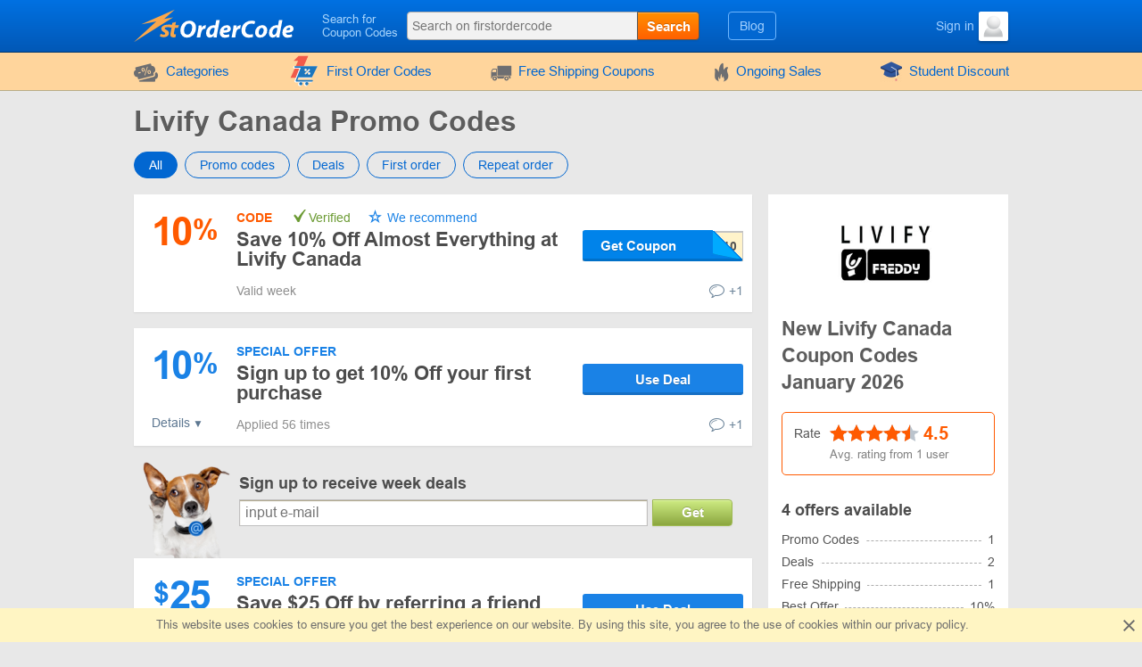

--- FILE ---
content_type: text/html; charset=UTF-8
request_url: https://www.firstordercode.com/shop/livify.ca
body_size: 12004
content:
<!DOCTYPE html>
<html lang="en">
<head>
    <meta charset="utf-8">
    <meta http-equiv="X-UA-Compatible" content="IE=edge">
    <meta name="viewport" content="width=device-width, initial-scale=1.0, maximum-scale=5.0">

    
    <meta name="GA4" content="G-7ESPL6XTY3">
    <meta name="impact-site-verification" content="1505674841">

    
    <title>Livify Canada Coupon Code - January 2026 Deals</title>
    <meta name="description" content="Discover the latest Livify Canada promo codes and enjoy up to 10% off. Daily updated coupons & deals. Get savings on Livify Canada with FirstOrderCode.">


    <meta property="og:title" content="Livify Canada Coupon Code - January 2026 Deals">    <meta property="og:site_name" content="FirstOrderCode">    <meta property="og:image" content="https://www.firstordercode.com/storage/shop/livify-ca/livify-list.jpeg">    <meta property="og:url" content="https://www.firstordercode.com/shop/livify.ca">    <meta property="og:description" content="Discover the latest Livify Canada promo codes and enjoy up to 10% off. Daily updated coupons & deals. Get savings on Livify Canada with FirstOrderCode.">    <meta property="og:type" content="website">
    <meta name="csrf-token" content="osfBnhhQVEJzSU3QE5GlF9vPAa0ssuVngfrzBl2s">
    
    <link rel="shortcut icon" href="/favicon/ca.ico">
    <link rel="canonical" href="https://www.firstordercode.com/shop/livify.ca">

    
            <link href="/front/fonts.85fd2e20accb5f9c0556.bundle.css" rel="stylesheet" type="text/css">
    
        <link href="/front/shops.d0f60fb9e6d146afc97f.bundle.css" rel="stylesheet" type="text/css">
    <link href="/front/ca.eae545de4e2a20112583.bundle.css" rel="stylesheet" type="text/css">

                        
    
            <script>
        (function(h,o,t,j,a,r){
            h.hj=h.hj||function()

            {(h.hj.q=h.hj.q||[]).push(arguments)}
            ;
            h._hjSettings=

                {hjid:6409051,hjsv:6}
            ;
            a=o.getElementsByTagName('head')[0];
            r=o.createElement('script');r.async=1;
            r.src=t+h._hjSettings.hjid+j+h._hjSettings.hjsv;
            a.appendChild(r);
        })(window,document,'https://static.hotjar.com/c/hotjar-','.js?sv=');
    </script>
    
                
            <script type="application/ld+json">
            {"@context":"https:\/\/schema.org","@type":"BreadcrumbList","itemListElement":[{"@type":"ListItem","position":1,"item":{"@id":"https:\/\/www.firstordercode.com\/category\/fashion","name":"Fashion"}},{"@type":"ListItem","position":2,"item":{"@id":"https:\/\/www.firstordercode.com\/category\/apparel","name":"Apparel"}},{"@type":"ListItem","position":3,"item":{"@id":"https:\/\/www.firstordercode.com\/shop\/livify.ca","name":"Livify Canada"}}]}
        </script>
            <script type="application/ld+json">
            {"@context":"https:\/\/schema.org","@type":"Organization","name":"Livify Canada","url":"https:\/\/www.firstordercode.com\/shop\/livify.ca","logo":{"@type":"ImageObject","url":"https:\/\/www.firstordercode.com\/storage\/shop\/livify-ca\/livify.jpeg","caption":"livify.ca"},"aggregateRating":{"@type":"AggregateRating","ratingValue":4.5,"ratingCount":1,"bestRating":5,"worstRating":1}}
        </script>
    </head>
<body class="index lang_ca">
                
        <div class="wrapper">
        <div class="header">
    <div class="container">
        <div class="header-content">
            <a href="#" class="js-nav burger-icon-wrap" data-navigation="toggle" data-related="content" aria-label="Navigation for firstordercode">
                <div class="burger-icon"></div>
            </a>

            <div class="logo">
                                    <a href="https://www.firstordercode.com" aria-label="firstordercode">
                        <i class="icon-logo logo_ca"></i>
                    </a>
                            </div>

            <div class="search-icon open-search" data-navigation="toggle" data-related="search-block"></div>

            <div class="searchbar" data-navigation="search-block" data-state="toggle">
                <a href="#" class="close-search" data-navigation="toggle" data-related="search-block"></a>
                <span class="searchbar-label">Search for Coupon Codes</span>

                <div class="search" data-navigation="search" data-endpoint="https://www.firstordercode.com/search">
                    <input id="navigation-search" class="search-input" data-search="input" placeholder="Search on firstordercode" data-endpoint="https://www.firstordercode.com/api/search/results">
                    <div class="search-button" data-search="submit">Search</div>
                </div>
            </div>

            <div class="userbar">
                <div class="blog-links">
                    <a href="https://www.firstordercode.com/blog">Blog</a>
                </div>

                
                                                            <div class="user">
                            <a href="https://www.firstordercode.com/login" class="user-name">
                                <span class="user-text">Sign in</span>
                                <img width="33" height="33" class="user-avatar" src="https://www.firstordercode.com/storage/user/default.png" loading="lazy" alt="Avatar">
                            </a>
                        </div>
                                                </div>
        </div>
    </div>
</div>
        <div class="nav">
    <div class="container">
        <ul class="nav-list" data-navigation="content" data-state="toggle">
            <li class="nav-item dropdown" data-content="dropdown">
                <a href="#" class="dropdown-item" data-dropdown="toggle">
                    <i class="no-decoration ifont-pocket"></i>
                    Categories
                    <span class="mobile-dropdown-arrow"></span>
                </a>

                <div class="nav-dropdown categorydiscount" data-dropdown="content">
                    <ul class="nav-dropdown-list">
            <li><a href="https://www.firstordercode.com/category/kids">Kids</a></li>
            <li><a href="https://www.firstordercode.com/category/fashion">Fashion</a></li>
            <li><a href="https://www.firstordercode.com/category/tech">Tech</a></li>
            <li><a href="https://www.firstordercode.com/category/services">Services</a></li>
            <li><a href="https://www.firstordercode.com/category/beauty-fragrances">Beauty</a></li>
            <li><a href="https://www.firstordercode.com/category/books-music">Entertainment</a></li>
            <li><a href="https://www.firstordercode.com/category/health">Health</a></li>
            <li><a href="https://www.firstordercode.com/category/food">Food and Drinks</a></li>
            <li><a href="https://www.firstordercode.com/category/travel">Travel</a></li>
            <li><a href="https://www.firstordercode.com/category/sport">Sports</a></li>
            <li><a href="https://www.firstordercode.com/category/house-and-garden">House and Garden</a></li>
            <li><a href="https://www.firstordercode.com/category/auto-parts">Auto Parts</a></li>
    
    </ul>

                                            <div class="nav-dropdown-content">
                            <p class="noindent">recommend</p>
    <a href="https://www.firstordercode.com/events/student-discounts" target="_blank">
        <img src="https://www.firstordercode.com/storage/banner/image_1.png" loading="lazy" alt="student discounts canada">
    </a>
                        </div>
                                    </div>
            </li>

                            <li class="nav-item">
                    <a href="https://www.firstordercode.com/first-order">
                        <i>
    <svg version="1.1" id="Glyph" xmlns="http://www.w3.org/2000/svg" xmlns:xlink="http://www.w3.org/1999/xlink" x="0px" y="0px"
         viewBox="0 0 64 64" style="enable-background:new 0 0 64 64;" height="35px" xml:space="preserve">
    <style type="text/css">
        .st0{fill:#F15B4A;}
        .st1{fill:#FFFFFF;}
        .st2{fill:#1C76BC;}
    </style>
        <g>
            <g>
                <path class="st0" d="M41.1,1.5L21.2,46.1H4.9l15.5-34.9h-9.1l9.8-9.6L41.1,1.5L41.1,1.5z"/>
            </g>
            <g>
                <g>
                    <path class="st1" d="M47.3,51.5H17.4l2-5.4h27.8l11.5-23H28h-1.6h-1.6H12.6c-0.9,0-1.6,0.7-1.6,1.6c0,0.9,0.7,1.6,1.6,1.6h11.5
                    L13.8,52.8c-0.1,0.5,0,1,0.4,1.4c0.3,0.4,0.8,0.6,1.3,0.6h31.9c0.9,0,1.6-0.7,1.6-1.6C49,52.2,48.3,51.5,47.3,51.5z M42.9,39.9
                    c-1,1-2.5,1-3.5,0c-1-1-1-2.5,0-3.5c1-1,2.5-1,3.5,0C43.9,37.4,43.9,38.9,42.9,39.9z M42.5,29.7c0.6,0.6,0.6,1.7,0,2.3L35,39.5
                    c-0.3,0.3-0.7,0.5-1.2,0.5c-0.4,0-0.9-0.2-1.2-0.5c-0.6-0.6-0.6-1.7,0-2.3l7.6-7.6C40.9,29,41.9,29,42.5,29.7z M32.3,29.3
                    c1-1,2.5-1,3.5,0c0.9,1,1,2.5,0,3.5c-1,0.9-2.5,1-3.5,0C31.3,31.8,31.3,30.3,32.3,29.3z"/>
                    <path class="st1" d="M47.3,55.6H15.4c-0.7,0-1.4-0.3-1.9-0.9c-0.4-0.6-0.6-1.3-0.5-2l0-0.2l9.9-25.5H12.6c-1.3,0-2.4-1.1-2.4-2.4
                    s1.1-2.4,2.4-2.4H60L47.7,46.8H20l-1.5,3.9h28.8c1.4,0,2.4,1.1,2.4,2.4C49.8,54.5,48.7,55.6,47.3,55.6z M14.5,53
                    c0,0.2,0.1,0.5,0.2,0.7c0.1,0.2,0.4,0.3,0.6,0.3h31.9c0.5,0,0.9-0.4,0.9-0.9c0-0.5-0.4-0.9-0.9-0.9H16.3l2.6-7h27.9l10.7-21.5
                    H12.6c-0.5,0-0.9,0.4-0.9,0.9s0.4,0.9,0.9,0.9h12.6L14.5,53z M41.1,41.4C41.1,41.4,41.1,41.4,41.1,41.4c-0.9,0-1.7-0.4-2.3-1
                    c-0.6-0.6-1-1.5-1-2.3c0-0.1,0-0.3,0-0.4l-2.4,2.4c-0.4,0.4-1.1,0.7-1.7,0.7c-0.7,0-1.3-0.3-1.7-0.7c-0.5-0.5-0.7-1.1-0.7-1.7
                    c0-0.7,0.2-1.3,0.7-1.7l2.5-2.5c-1,0.2-2.1-0.1-2.8-0.9c-1.2-1.2-1.2-3.3,0-4.6l0,0c0.6-0.6,1.5-1,2.3-1c0.9,0,1.7,0.4,2.3,1
                    c0.7,0.8,1,1.8,0.9,2.8l2.4-2.4c1-1,2.5-1,3.5,0v0c0.9,0.9,0.9,2.5,0,3.4l-2.4,2.4c0.2,0,0.3,0,0.5,0c0.9,0,1.7,0.4,2.3,1
                    c1.3,1.3,1.3,3.3,0,4.6C42.8,41.1,42,41.4,41.1,41.4z M41.2,36.5c-0.5,0-0.9,0.2-1.2,0.5c-0.3,0.3-0.5,0.7-0.5,1.2
                    c0,0.5,0.2,0.9,0.5,1.2c0.3,0.3,0.7,0.5,1.2,0.5c0.5,0,0.9-0.2,1.2-0.5c0.7-0.7,0.7-1.7,0-2.4C42,36.6,41.6,36.5,41.2,36.5
                    C41.2,36.5,41.2,36.5,41.2,36.5z M41.4,30c-0.2,0-0.4,0.1-0.6,0.3l-7.6,7.6c-0.2,0.2-0.2,0.4-0.2,0.6c0,0.2,0.1,0.4,0.2,0.6
                    c0.3,0.3,0.9,0.3,1.2,0l7.6-7.6c0.3-0.3,0.3-0.9,0-1.2C41.8,30,41.6,30,41.4,30z M32.8,29.8c-0.6,0.7-0.6,1.7,0,2.4
                    c0.6,0.7,1.7,0.6,2.4,0c0.6-0.6,0.6-1.7,0-2.4c-0.3-0.3-0.7-0.5-1.1-0.5C33.6,29.3,33.2,29.5,32.8,29.8z"/>
                </g>
                <g>
                    <ellipse transform="matrix(0.9871 -0.1602 0.1602 0.9871 -9.0086 6.6139)" class="st1" cx="36.5" cy="59.2" rx="3.3" ry="3.3"/>
                    <path class="st1" d="M36.5,63.3c-2,0-3.7-1.4-4-3.4c-0.2-1.1,0.1-2.2,0.7-3c0.6-0.9,1.6-1.5,2.7-1.6l0,0c1.1-0.2,2.2,0.1,3,0.7
                    c0.9,0.6,1.5,1.6,1.6,2.7c0.2,1.1-0.1,2.2-0.7,3c-0.6,0.9-1.6,1.5-2.7,1.6C36.9,63.2,36.7,63.3,36.5,63.3z M36.5,56.7
                    c-0.1,0-0.3,0-0.4,0l0,0c-0.7,0.1-1.2,0.5-1.6,1c-0.4,0.5-0.5,1.2-0.4,1.9c0.2,1.4,1.5,2.3,2.9,2.1c0.7-0.1,1.2-0.5,1.6-1
                    c0.4-0.5,0.5-1.2,0.4-1.9c-0.1-0.7-0.5-1.2-1-1.6C37.5,56.8,37,56.7,36.5,56.7z"/>
                </g>
                <g>

                    <ellipse transform="matrix(0.3827 -0.9239 0.9239 0.3827 -39.6774 58.9926)" class="st1" cx="24.3" cy="59.2" rx="3.3" ry="3.3"/>
                    <path class="st1" d="M24.3,63.3c-0.5,0-1.1-0.1-1.6-0.3c-2.1-0.9-3.1-3.2-2.2-5.3c0.4-1,1.2-1.8,2.2-2.2c1-0.4,2.1-0.4,3.1,0
                    c1,0.4,1.8,1.2,2.2,2.2c0.4,1,0.4,2.1,0,3.1c-0.4,1-1.2,1.8-2.2,2.2C25.4,63.2,24.8,63.3,24.3,63.3z M24.3,56.7
                    c-0.3,0-0.7,0.1-1,0.2c-0.6,0.3-1.1,0.7-1.4,1.4c-0.3,0.6-0.3,1.3,0,1.9c0.3,0.6,0.7,1.1,1.4,1.4c1.3,0.5,2.7-0.1,3.3-1.4
                    c0.3-0.6,0.3-1.3,0-1.9s-0.7-1.1-1.4-1.4C25,56.7,24.6,56.7,24.3,56.7z"/>
                </g>
            </g>
            <g>
                <path class="st2" d="M49,50.6H19l2-5.4h27.8l11.5-23H29.7H28h-1.7H14.3c-0.9,0-1.6,0.7-1.6,1.6c0,0.9,0.7,1.6,1.6,1.6h11.5
                L15.4,51.9c-0.1,0.5,0,1,0.4,1.4c0.3,0.4,0.8,0.6,1.3,0.6H49c0.9,0,1.6-0.7,1.6-1.6S49.9,50.6,49,50.6z M44.5,39c-1,1-2.5,1-3.5,0
                c-1-1-1-2.5,0-3.5c1-1,2.5-1,3.5,0C45.5,36.5,45.5,38,44.5,39z M44.2,28.7c0.6,0.6,0.6,1.7,0,2.3l-7.6,7.6
                c-0.3,0.3-0.7,0.5-1.2,0.5s-0.9-0.2-1.2-0.5c-0.6-0.6-0.6-1.7,0-2.3l7.6-7.6C42.5,28.1,43.5,28.1,44.2,28.7z M33.9,28.3
                c1-1,2.5-1,3.5,0c0.9,1,1,2.5,0,3.5c-1,0.9-2.5,1-3.5,0C33,30.9,33,29.3,33.9,28.3z"/>
                <ellipse class="st2" cx="38.2" cy="58.2" rx="3.3" ry="3.3"/>
                <ellipse class="st2" cx="25.9" cy="58.3" rx="3.3" ry="3.3"/>
            </g>
        </g>
    </svg>
</i>
                        First Order Codes
                    </a>
                </li>
            
                            <li class="nav-item">
                    <a href="https://www.firstordercode.com/shipping">
                        <i class="no-decoration ifont-car"></i>

                                                    Free Shipping Coupons
                                            </a>
                </li>
            
            <li class="nav-item">
                <a href="https://www.firstordercode.com/sales">
                    <i class="no-decoration ifont-fire"></i>
                    Ongoing Sales
                </a>
            </li>

            
            

            <li class="nav-item">
        <a href="https://www.firstordercode.com/events/student-discounts">
                            <img width="24" height="24" src="https://www.firstordercode.com/storage/promo/58/favicon.png" loading="lazy"
                     class="no-decoration nav-promo" alt="Student Discount">
                        Student Discount
        </a>
    </li>

            <li class="nav-item hide-desktop">
                <a href="https://www.firstordercode.com/blog">Blog</a>
            </li>
            <li class="nav-item hide-desktop">
                <a href="#" data-popup-toggle="offer-create" data-endpoint="https://www.firstordercode.com/popup/offer-create" data-param-shop_id="6359" rel="nofollow">
                    Add a code
                </a>
            </li>
            <li class="mobile-login hide-desktop">
                
                                    <div class="user-mobile">
                        <a href="https://www.firstordercode.com/login" class="user-mobile-name">
                            <img src="https://www.firstordercode.com/storage/user/default.png" loading="lazy" alt="Avatar">
                            <span class="user-mobile-text">Sign in</span>
                        </a>
                    </div>
                            </li>
        </ul>
    </div>
</div>

        <div class="content">
            <div class="container">
                    <div>
        <input type="hidden" class="subscribe-handler" data-shop="6359">
        <h1 class="shop-page-title">Livify Canada Promo Codes</h1>
    </div>

    <div class="page-content -show-mobile-sidebar" data-shop="offers" data-shop-id="6359">
        <div class="offers-filter -radio">
            <div class="filter-part">
                <input id="sort-allcodes" type="radio" class="radio-tabs" name="offers-filter-second" value="all" checked data-offers="filter"
                    >
                <label for="sort-allcodes" class="tabs-item">
                    All
                </label>
                <input id="sort-promkods" type="radio" class="radio-tabs" name="offers-filter-second" value="codes" data-offers="filter"
                    >
                <label for="sort-promkods" class="tabs-item">
                    Promo codes
                </label>

                <input id="sort-deals" type="radio" class="radio-tabs" name="offers-filter-second" value="deals" data-offers="filter"
                    >
                <label for="sort-deals" class="tabs-item">
                    Deals
                </label>

                                    <input id="sort-first-order" type="radio" class="radio-tabs" name="offers-filter-second" value="first_order" data-offers="filter"
                        >
                                <label for="sort-first-order" class="tabs-item">
                    First order
                </label>

                <input id="sort-not-first-order" type="radio" class="radio-tabs" name="offers-filter-second" value="not_first_order" data-offers="filter"
                    >
                <label for="sort-not-first-order" class="tabs-item">
                    Repeat order
                </label>
            </div>
        </div>

        <div class="-content store-article store-codes-list">
            <div>
                <div data-offers="section" data-section="active">
    
                                        <div
    class="offer-list-item "
    data-list="offer" data-id="335852" data-is-share="0"
    data-is-first-order="0"
    data-creation="1767638327">
    
    <div
        class="offer-list-item-left  not-empty-discount">
                    
                                        
            <div class="offer-list-item-discount orange-color">
                                    <span class="">10</span>
                    <span class="-symbol">%</span>
                            </div>
        
        <div class="offer-list-item-line -left">
                    </div>
    </div>

    <div class="offer-list-item-right">
        <div class="offer-list-item-title-section">
            <div class="offer-list-item-status">
                <span class="-status-label orange-color">Code</span>
    
    

                                    
                                            &nbsp;<span class="-status-checked">Verified</span>
                    
                    

                    <span class="-status-exclusive is-editor">
        We recommend
    </span>

                                                </div>

            <div class="offer-list-item-title h3">
                <a             target="_blank"
           rel="nofollow"
           data-element="offer"
           data-value="335852"
           data-shop-alias="livify.ca"
           data-offer="click">
                    Save 10% Off Almost Everything at Livify Canada
                </a>
            </div>

            <div class="offer-list-item-button-content">
                <a             target="_blank"
           rel="nofollow"
           data-element="offer"
           data-value="335852"
           data-shop-alias="livify.ca"
           data-offer="click">
    
    <div class="offer-list-item-button_hidden-code" data-code="SAVE10"></div>
    <div class="offer-list-item-button -show-code" title="Get Coupon">Get Coupon</div>

</a>
            </div>
        </div>

        <div class="offer-list-item-line -right">
            <div class="offer-list-item-used">
                                    <span>Valid  week&nbsp;</span>
                
                            </div>

            <div class="offer-list-item-comment">
                                    <div class="worked"></div>
                
                                    <a href="#" class="offer-list-item-comment-btn" title="Leave Feedback"
                       data-comments-toggle="offer" data-id="335852"
                       data-endpoint="https://www.firstordercode.com/offer/comment/show/335852">
                        <i class="ifont-comment"></i>
                        +1
                    </a>
                            </div>
        </div>
    </div>

    </div>
            
                                                    </div>


<div data-offers="section">
                                        <div
    class="offer-list-item "
    data-list="offer" data-id="41362" data-is-share="1"
    data-is-first-order="0"
    data-creation="1543879876">
    
    <div
        class="offer-list-item-left  not-empty-discount">
                    
                                        
            <div class="offer-list-item-discount blue-color">
                                    <span class="">10</span>
                    <span class="-symbol">%</span>
                            </div>
        
        <div class="offer-list-item-line -left">
                            <a href="#" class="offer-list-item-open-description" data-offer="toggle-conditions">
                    <span class="-text">Details</span>
                </a>
                    </div>
    </div>

    <div class="offer-list-item-right">
        <div class="offer-list-item-title-section">
            <div class="offer-list-item-status">
                <span class="-status-label blue-color">Special offer</span>
    

                                    
                    
                    

                    
                                                </div>

            <div class="offer-list-item-title h3">
                <a             target="_blank"
           rel="nofollow"
           data-element="offer"
           data-value="41362"
           data-shop-alias="livify.ca"
           data-offer="click">
                    Sign up to get 10% Off your first purchase
                </a>
            </div>

            <div class="offer-list-item-button-content">
                <a             target="_blank"
           rel="nofollow"
           data-element="offer"
           data-value="41362"
           data-shop-alias="livify.ca"
           data-offer="click">
    
    <div class="offer-list-item-button -use" title="Use Deal">Use Deal</div>

</a>
            </div>
        </div>

        <div class="offer-list-item-line -right">
            <div class="offer-list-item-used">
                
                                                            <span>Applied 56 times</span>
                                                </div>

            <div class="offer-list-item-comment">
                                    <div class="worked"></div>
                
                                    <a href="#" class="offer-list-item-comment-btn" title="Leave Feedback"
                       data-comments-toggle="offer" data-id="41362"
                       data-endpoint="https://www.firstordercode.com/offer/comment/show/41362">
                        <i class="ifont-comment"></i>
                        +1
                    </a>
                            </div>
        </div>
    </div>

            <div class="offer-list-item-description  is-hidden " data-offer="conditions">
    
    <a             target="_blank"
           rel="nofollow"
           data-element="offer"
           data-value="41362"
           data-shop-alias="livify.ca"
           data-offer="click">
        Requires newsletters subscription.
    </a>
</div>
    </div>
                                                <div
    class="offer-list-item "
    data-list="offer" data-id="172449" data-is-share="1"
    data-is-first-order="0"
    data-creation="1666215137">
    
    <div
        class="offer-list-item-left  not-empty-discount">
                    
                                        
            <div class="offer-list-item-discount blue-color">
                                    <span class="-symbol">$</span>
                    <span class="">25</span>
                            </div>
        
        <div class="offer-list-item-line -left">
                    </div>
    </div>

    <div class="offer-list-item-right">
        <div class="offer-list-item-title-section">
            <div class="offer-list-item-status">
                <span class="-status-label blue-color">Special offer</span>
    

                                    
                    
                    

                    
                                                </div>

            <div class="offer-list-item-title h3">
                <a             target="_blank"
           rel="nofollow"
           data-element="offer"
           data-value="172449"
           data-shop-alias="livify.ca"
           data-offer="click">
                    Save $25 Off by referring a friend
                </a>
            </div>

            <div class="offer-list-item-button-content">
                <a             target="_blank"
           rel="nofollow"
           data-element="offer"
           data-value="172449"
           data-shop-alias="livify.ca"
           data-offer="click">
    
    <div class="offer-list-item-button -use" title="Use Deal">Use Deal</div>

</a>
            </div>
        </div>

        <div class="offer-list-item-line -right">
            <div class="offer-list-item-used">
                
                                                            <span>Applied 59 times</span>
                                                </div>

            <div class="offer-list-item-comment">
                                    <div class="worked"></div>
                
                                    <a href="#" class="offer-list-item-comment-btn" title="Leave Feedback"
                       data-comments-toggle="offer" data-id="172449"
                       data-endpoint="https://www.firstordercode.com/offer/comment/show/172449">
                        <i class="ifont-comment"></i>
                        +1
                    </a>
                            </div>
        </div>
    </div>

    </div>
                                                <div
    class="offer-list-item "
    data-list="offer" data-id="2502" data-is-share="1"
    data-is-first-order="0"
    data-creation="1510786829">
    
    <div
        class="offer-list-item-left  not-empty-discount">
                    <div class="offer-list-item-img">
                                    <img src="#" data-src="/images/offers/car-blue.svg" alt="gift">
                            </div>
        
        <div class="offer-list-item-line -left">
                            <a href="#" class="offer-list-item-open-description" data-offer="toggle-conditions">
                    <span class="-text">Details</span>
                </a>
                    </div>
    </div>

    <div class="offer-list-item-right">
        <div class="offer-list-item-title-section">
            <div class="offer-list-item-status">
                <span class="-status-label blue-color">Special offer</span>
    

                                    
                    
                    

                    
                                                </div>

            <div class="offer-list-item-title h3">
                <a             target="_blank"
           rel="nofollow"
           data-element="offer"
           data-value="2502"
           data-shop-alias="livify.ca"
           data-offer="click">
                    Enjoy FREE shipping on $75 orders 
                </a>
            </div>

            <div class="offer-list-item-button-content">
                <a             target="_blank"
           rel="nofollow"
           data-element="offer"
           data-value="2502"
           data-shop-alias="livify.ca"
           data-offer="click">
    
    <div class="offer-list-item-button -use" title="Use Deal">Use Deal</div>

</a>
            </div>
        </div>

        <div class="offer-list-item-line -right">
            <div class="offer-list-item-used">
                
                                                            <span>Applied 56 times</span>
                                                </div>

            <div class="offer-list-item-comment">
                                    <div class="worked"></div>
                
                                    <a href="#" class="offer-list-item-comment-btn" title="Leave Feedback"
                       data-comments-toggle="offer" data-id="2502"
                       data-endpoint="https://www.firstordercode.com/offer/comment/show/2502">
                        <i class="ifont-comment"></i>
                        +1
                    </a>
                            </div>
        </div>
    </div>

            <div class="offer-list-item-description  is-hidden " data-offer="conditions">
    
    <a             target="_blank"
           rel="nofollow"
           data-element="offer"
           data-value="2502"
           data-shop-alias="livify.ca"
           data-offer="click">
        Valid for standard shipping.
    </a>
</div>
    </div>
                        </div>

                                        <div class="store-subscribe" data-block="subscribe">
    <div class="store-subscribe-img">
        <img src="/images/mail-image-dog.png" loading="lazy" alt="dog" width="118" height="130">
    </div>
    <div class="store-subscribe-content">
        <h4 class="store-subscribe-content-title">
            Sign up to receive week deals        </h4>
        <form action="https://www.firstordercode.com/subscribe" id="new-sub-form" data-subsctiption="form" class="store-subscribe-content-form" rel="noopener" novalidate>
            <input type="text" class="-input" name="email" autocomplete="off"
                placeholder="input e-mail"
                value="">
            <button class="-button">
                Get            </button>
            <span class="validation-error"></span>
        </form>
    </div>
</div>
                        

    <div data-offers="section" data-section="expired">
        <div class="content-title">
            <div class="h2 content-title-text">Expired, but possibly still work</div>
        </div>

        <div>
                                                <div
    class="offer-list-item "
    data-list="offer" data-id="117649" data-is-share="0"
    data-is-first-order="0"
    data-creation="1613076105">
    
    <div
        class="offer-list-item-left  not-empty-discount">
                    
                                        
            <div class="offer-list-item-discount orange-color">
                                    <span class="">15</span>
                    <span class="-symbol">%</span>
                            </div>
        
        <div class="offer-list-item-line -left">
                            <a href="#" class="offer-list-item-open-description" data-offer="toggle-conditions">
                    <span class="-text">Details</span>
                </a>
                    </div>
    </div>

    <div class="offer-list-item-right">
        <div class="offer-list-item-title-section">
            <div class="offer-list-item-status">
                <span class="-status-label orange-color">Code</span>
    
    

                                    
                    
                    

                    
                                                </div>

            <div class="offer-list-item-title h3">
                <a             target="_blank"
           rel="nofollow"
           data-element="offer"
           data-value="117649"
           data-shop-alias="livify.ca"
           data-offer="click">
                    Save 15% on all Livify Canada Orders
                </a>
            </div>

            <div class="offer-list-item-button-content">
                <a             target="_blank"
           rel="nofollow"
           data-element="offer"
           data-value="117649"
           data-shop-alias="livify.ca"
           data-offer="click">
    
    <div class="offer-list-item-button_hidden-code" data-code="BOOTY15"></div>
    <div class="offer-list-item-button -show-code" title="Get Coupon">Get Coupon</div>

</a>
            </div>
        </div>

        <div class="offer-list-item-line -right">
            <div class="offer-list-item-used">
                                    <span>This deal is over&nbsp;</span>
                
                                                            <span>Applied 52 times</span>
                                                </div>

            <div class="offer-list-item-comment">
                                    <div class="worked"></div>
                
                                    <a href="#" class="offer-list-item-comment-btn" title="Leave Feedback"
                       data-comments-toggle="offer" data-id="117649"
                       data-endpoint="https://www.firstordercode.com/offer/comment/show/117649">
                        <i class="ifont-comment"></i>
                        1
                    </a>
                            </div>
        </div>
    </div>

            <div class="offer-list-item-description  is-hidden " data-offer="conditions">
    
    <a             target="_blank"
           rel="nofollow"
           data-element="offer"
           data-value="117649"
           data-shop-alias="livify.ca"
           data-offer="click">
        Available for storewide. 
    </a>
</div>
    </div>
                
                                                                <div
    class="offer-list-item "
    data-list="offer" data-id="320279" data-is-share="0"
    data-is-first-order="0"
    data-creation="1741284951">
    
    <div
        class="offer-list-item-left  not-empty-discount">
                    
                                        
            <div class="offer-list-item-discount orange-color">
                                    <span class="">30</span>
                    <span class="-symbol">%</span>
                            </div>
        
        <div class="offer-list-item-line -left">
                    </div>
    </div>

    <div class="offer-list-item-right">
        <div class="offer-list-item-title-section">
            <div class="offer-list-item-status">
                <span class="-status-label orange-color">Code</span>
    
    

                                    
                    
                    

                    
                                                </div>

            <div class="offer-list-item-title h3">
                <a             target="_blank"
           rel="nofollow"
           data-element="offer"
           data-value="320279"
           data-shop-alias="livify.ca"
           data-offer="click">
                    Save 30% Off Sitewide using this Women&#039;s Day promo code at Livify Canada
                </a>
            </div>

            <div class="offer-list-item-button-content">
                <a             target="_blank"
           rel="nofollow"
           data-element="offer"
           data-value="320279"
           data-shop-alias="livify.ca"
           data-offer="click">
    
    <div class="offer-list-item-button_hidden-code" data-code="GIRLPOWER"></div>
    <div class="offer-list-item-button -show-code" title="Get Coupon">Get Coupon</div>

</a>
            </div>
        </div>

        <div class="offer-list-item-line -right">
            <div class="offer-list-item-used">
                                    <span>This deal is over&nbsp;</span>
                
                            </div>

            <div class="offer-list-item-comment">
                                    <div class="worked"></div>
                
                                    <a href="#" class="offer-list-item-comment-btn" title="Leave Feedback"
                       data-comments-toggle="offer" data-id="320279"
                       data-endpoint="https://www.firstordercode.com/offer/comment/show/320279">
                        <i class="ifont-comment"></i>
                        +1
                    </a>
                            </div>
        </div>
    </div>

    </div>
                
                                                                <div
    class="offer-list-item "
    data-list="offer" data-id="314504" data-is-share="0"
    data-is-first-order="0"
    data-creation="1734629890">
    
    <div
        class="offer-list-item-left  not-empty-discount">
                    
                                        
            <div class="offer-list-item-discount orange-color">
                                    <span class="">25</span>
                    <span class="-symbol">%</span>
                            </div>
        
        <div class="offer-list-item-line -left">
                    </div>
    </div>

    <div class="offer-list-item-right">
        <div class="offer-list-item-title-section">
            <div class="offer-list-item-status">
                <span class="-status-label orange-color">Code</span>
    
    

                                    
                    
                    

                    
                                                </div>

            <div class="offer-list-item-title h3">
                <a             target="_blank"
           rel="nofollow"
           data-element="offer"
           data-value="314504"
           data-shop-alias="livify.ca"
           data-offer="click">
                    Receive 25% Off Sitewide Products using this promo code at Livify Canada
                </a>
            </div>

            <div class="offer-list-item-button-content">
                <a             target="_blank"
           rel="nofollow"
           data-element="offer"
           data-value="314504"
           data-shop-alias="livify.ca"
           data-offer="click">
    
    <div class="offer-list-item-button_hidden-code" data-code="GIFT25"></div>
    <div class="offer-list-item-button -show-code" title="Get Coupon">Get Coupon</div>

</a>
            </div>
        </div>

        <div class="offer-list-item-line -right">
            <div class="offer-list-item-used">
                                    <span>This deal is over&nbsp;</span>
                
                                                            <span>Applied 32 times</span>
                                                </div>

            <div class="offer-list-item-comment">
                                    <div class="worked"></div>
                
                                    <a href="#" class="offer-list-item-comment-btn" title="Leave Feedback"
                       data-comments-toggle="offer" data-id="314504"
                       data-endpoint="https://www.firstordercode.com/offer/comment/show/314504">
                        <i class="ifont-comment"></i>
                        +1
                    </a>
                            </div>
        </div>
    </div>

    </div>
                
                                                                <div
    class="offer-list-item "
    data-list="offer" data-id="279476" data-is-share="0"
    data-is-first-order="0"
    data-creation="1706550493">
    
    <div
        class="offer-list-item-left  not-empty-discount">
                    
                                        
            <div class="offer-list-item-discount orange-color">
                                    <span class="">20</span>
                    <span class="-symbol">%</span>
                            </div>
        
        <div class="offer-list-item-line -left">
                    </div>
    </div>

    <div class="offer-list-item-right">
        <div class="offer-list-item-title-section">
            <div class="offer-list-item-status">
                <span class="-status-label orange-color">Code</span>
    
    

                                    
                    
                    

                    
                                                </div>

            <div class="offer-list-item-title h3">
                <a             target="_blank"
           rel="nofollow"
           data-element="offer"
           data-value="279476"
           data-shop-alias="livify.ca"
           data-offer="click">
                    Save an Extra 20% Off Sale Styles at Livify Canada
                </a>
            </div>

            <div class="offer-list-item-button-content">
                <a             target="_blank"
           rel="nofollow"
           data-element="offer"
           data-value="279476"
           data-shop-alias="livify.ca"
           data-offer="click">
    
    <div class="offer-list-item-button_hidden-code" data-code="EXTRA20"></div>
    <div class="offer-list-item-button -show-code" title="Get Coupon">Get Coupon</div>

</a>
            </div>
        </div>

        <div class="offer-list-item-line -right">
            <div class="offer-list-item-used">
                                    <span>This deal is over&nbsp;</span>
                
                                                            <span>Applied 57 times</span>
                                                </div>

            <div class="offer-list-item-comment">
                                    <div class="worked"></div>
                
                                    <a href="#" class="offer-list-item-comment-btn" title="Leave Feedback"
                       data-comments-toggle="offer" data-id="279476"
                       data-endpoint="https://www.firstordercode.com/offer/comment/show/279476">
                        <i class="ifont-comment"></i>
                        +1
                    </a>
                            </div>
        </div>
    </div>

    </div>
                
                                    </div>
    </div>
            </div>

                            <div class="simple-calendar">
        <h2 class="simple-calendar-title">When is the best time to buy at Livify Canada?</h2>
        <h3 class="simple-calendar-sub-title">The number of promo codes by month</h3>

        <div class="simple-calendar-content">
            <div class="simple-calendar-head">
                                    <div class="simple-calendar-head-item">0</div>
                                    <div class="simple-calendar-head-item">2</div>
                                    <div class="simple-calendar-head-item">4</div>
                                    <div class="simple-calendar-head-item">6</div>
                                    <div class="simple-calendar-head-item">8</div>
                                    <div class="simple-calendar-head-item">10</div>
                            </div>

            <div class="simple-calendar-body">
                                    <div class="simple-calendar-item height-3">
                        <span class="-label">Jan</span>
                        
                                                    <span class="-count">3</span>
                                            </div>
                                    <div class="simple-calendar-item height-2">
                        <span class="-label">Feb</span>
                        
                                                    <span class="-count">2</span>
                                            </div>
                                    <div class="simple-calendar-item height-3">
                        <span class="-label">Mar</span>
                        
                                                    <span class="-count">3</span>
                                            </div>
                                    <div class="simple-calendar-item height-2">
                        <span class="-label">Apr</span>
                        
                                                    <span class="-count">2</span>
                                            </div>
                                    <div class="simple-calendar-item height-2">
                        <span class="-label">May</span>
                        
                                                    <span class="-count">2</span>
                                            </div>
                                    <div class="simple-calendar-item height-2">
                        <span class="-label">Jun</span>
                        
                                                    <span class="-count">2</span>
                                            </div>
                                    <div class="simple-calendar-item height-2">
                        <span class="-label">Jul</span>
                        
                                                    <span class="-count">2</span>
                                            </div>
                                    <div class="simple-calendar-item height-3">
                        <span class="-label">Aug</span>
                        
                                                    <span class="-count">3</span>
                                            </div>
                                    <div class="simple-calendar-item height-2">
                        <span class="-label">Sep</span>
                        
                                                    <span class="-count">2</span>
                                            </div>
                                    <div class="simple-calendar-item height-3">
                        <span class="-label">Oct</span>
                        
                                                    <span class="-count">3</span>
                                            </div>
                                    <div class="simple-calendar-item height-3">
                        <span class="-label">Nov</span>
                        
                                                    <span class="-count">3</span>
                                            </div>
                                    <div class="simple-calendar-item height-2">
                        <span class="-label">Dec</span>
                        
                                                    <span class="-count">2</span>
                                            </div>
                            </div>
        </div>
    </div>

    <link href="/front/offers-simple-calendar.9bbb7c90ff2a9f6090e7.bundle.css" rel="stylesheet" type="text/css">

            
            
            
                            <div class="similar-shops" id="similar-list">
    <div class="content-title">
        <div class="h2 content-title-text">
                            Find Alternatives to Livify Canada
                    </div>
    </div>

                        <div class="store-similar-cards">
                                    <div class="similar-list-item"
     data-list="offer"
     data-id="336069"
     data-is-share="0"
     data-creation="1767890709">

    <a href="https://www.firstordercode.com/shop/lequipeur.com" class="-image">
        <img width="132" height="94" src="https://www.firstordercode.com/storage/shop/lequipeur-com/lequipeur-list.png" loading="lazy"
             alt="L&#039;Equipeur coupon codes"
             title="L&#039;Equipeur promo codes"
        >
    </a>

    <div class="-content">
        <div class="offer-list-item-title-section">
            <div class="offer-list-item-status">
                <span class="-status-label orange-color">Code</span>
    
    
            </div>

            <div class="offer-list-item-title h3">
                <a             target="_blank"
           rel="nofollow"
           data-element="offer"
           data-value="336069"
           data-shop-alias="lequipeur.com"
           data-offer="click">
                    Enjoy up to 20% Off Your Entire Checkout at L&#039;Equipeur
                </a>
            </div>

            <div class="offer-list-item-button-content">
                <a             target="_blank"
           rel="nofollow"
           data-element="offer"
           data-value="336069"
           data-shop-alias="lequipeur.com"
           data-offer="click">
    
    <div class="offer-list-item-button_hidden-code" data-code="20OFF"></div>
    <div class="offer-list-item-button -show-code" title="Get Coupon">Get Coupon</div>

</a>
            </div>
        </div>
    </div>

    <footer class="-footer">
        <a href="https://www.firstordercode.com/shop/lequipeur.com">
            From L&#039;Equipeur
        </a>

                    <div class="-discount-currency">
                20%
            </div>
            </footer>
</div>
                                    <div class="similar-list-item"
     data-list="offer"
     data-id="336132"
     data-is-share="1"
     data-creation="1767973307">

    <a href="https://www.firstordercode.com/shop/laura.ca" class="-image">
        <img width="132" height="94" src="https://www.firstordercode.com/storage/shop/laura-ca/laura-list.jpeg" loading="lazy"
             alt="Laura coupon codes"
             title="Laura promo codes"
        >
    </a>

    <div class="-content">
        <div class="offer-list-item-title-section">
            <div class="offer-list-item-status">
                <span class="-status-label fiolet-color">Sale</span>
    
            </div>

            <div class="offer-list-item-title h3">
                <a             target="_blank"
           rel="nofollow"
           data-element="offer"
           data-value="336132"
           data-shop-alias="laura.ca"
           data-offer="click">
                    Save up to 70% Off Winter Sale Deals at Laura
                </a>
            </div>

            <div class="offer-list-item-button-content">
                <a             target="_blank"
           rel="nofollow"
           data-element="offer"
           data-value="336132"
           data-shop-alias="laura.ca"
           data-offer="click">
    
    <div class="offer-list-item-button -use" title="Use Deal">Use Deal</div>

</a>
            </div>
        </div>
    </div>

    <footer class="-footer">
        <a href="https://www.firstordercode.com/shop/laura.ca">
            From Laura
        </a>

                    <div class="-discount-currency">
                70%
            </div>
            </footer>
</div>
                                    <div class="similar-list-item"
     data-list="offer"
     data-id="276541"
     data-is-share="1"
     data-creation="1705604443">

    <a href="https://www.firstordercode.com/shop/melanielyne.com" class="-image">
        <img width="132" height="94" src="https://www.firstordercode.com/storage/shop/melanielyne-com/melanielyne-list.jpeg" loading="lazy"
             alt="Melanie Lyne Canada coupon codes"
             title="Melanie Lyne Canada promo codes"
        >
    </a>

    <div class="-content">
        <div class="offer-list-item-title-section">
            <div class="offer-list-item-status">
                <span class="-status-label fiolet-color">Sale</span>
    
            </div>

            <div class="offer-list-item-title h3">
                <a             target="_blank"
           rel="nofollow"
           data-element="offer"
           data-value="276541"
           data-shop-alias="melanielyne.com"
           data-offer="click">
                    Shop the Melanie Lyne Canada Sale for up to 85% Off Apparel, Accessories, &amp; more
                </a>
            </div>

            <div class="offer-list-item-button-content">
                <a             target="_blank"
           rel="nofollow"
           data-element="offer"
           data-value="276541"
           data-shop-alias="melanielyne.com"
           data-offer="click">
    
    <div class="offer-list-item-button -use" title="Use Deal">Use Deal</div>

</a>
            </div>
        </div>
    </div>

    <footer class="-footer">
        <a href="https://www.firstordercode.com/shop/melanielyne.com">
            From Melanie Lyne Canada
        </a>

                    <div class="-discount-currency">
                85%
            </div>
            </footer>
</div>
                                    <div class="similar-list-item"
     data-list="offer"
     data-id="296613"
     data-is-share="1"
     data-creation="1718214059">

    <a href="https://www.firstordercode.com/shop/mountainhardwear.ca" class="-image">
        <img width="132" height="94" src="https://www.firstordercode.com/storage/shop/mountainhardwear-ca/mountainhardwear-list.jpeg" loading="lazy"
             alt="Mountain Hardwear Canada coupon codes"
             title="Mountain Hardwear Canada promo codes"
        >
    </a>

    <div class="-content">
        <div class="offer-list-item-title-section">
            <div class="offer-list-item-status">
                <span class="-status-label fiolet-color">Sale</span>
    
            </div>

            <div class="offer-list-item-title h3">
                <a             target="_blank"
           rel="nofollow"
           data-element="offer"
           data-value="296613"
           data-shop-alias="mountainhardwear.ca"
           data-offer="click">
                    Shop the Mountain Hardwear Canada Outlet for up to 75% Off Apparel, Equipment &amp; more
                </a>
            </div>

            <div class="offer-list-item-button-content">
                <a             target="_blank"
           rel="nofollow"
           data-element="offer"
           data-value="296613"
           data-shop-alias="mountainhardwear.ca"
           data-offer="click">
    
    <div class="offer-list-item-button -use" title="Use Deal">Use Deal</div>

</a>
            </div>
        </div>
    </div>

    <footer class="-footer">
        <a href="https://www.firstordercode.com/shop/mountainhardwear.ca">
            From Mountain Hardwear Canada
        </a>

                    <div class="-discount-currency">
                75%
            </div>
            </footer>
</div>
                                    <div class="similar-list-item"
     data-list="offer"
     data-id="335743"
     data-is-share="1"
     data-creation="1767395443">

    <a href="https://www.firstordercode.com/shop/prana.com" class="-image">
        <img width="132" height="94" src="https://www.firstordercode.com/storage/shop/global-prana-com/global-list.jpeg" loading="lazy"
             alt="PrAna Canada coupon codes"
             title="PrAna Canada promo codes"
        >
    </a>

    <div class="-content">
        <div class="offer-list-item-title-section">
            <div class="offer-list-item-status">
                <span class="-status-label fiolet-color">Sale</span>
    
            </div>

            <div class="offer-list-item-title h3">
                <a             target="_blank"
           rel="nofollow"
           data-element="offer"
           data-value="335743"
           data-shop-alias="prana.com"
           data-offer="click">
                    Save 40% Off End of Season Sale at PrAna Canada
                </a>
            </div>

            <div class="offer-list-item-button-content">
                <a             target="_blank"
           rel="nofollow"
           data-element="offer"
           data-value="335743"
           data-shop-alias="prana.com"
           data-offer="click">
    
    <div class="offer-list-item-button -use" title="Use Deal">Use Deal</div>

</a>
            </div>
        </div>
    </div>

    <footer class="-footer">
        <a href="https://www.firstordercode.com/shop/prana.com">
            From PrAna Canada
        </a>

                    <div class="-discount-currency">
                40%
            </div>
            </footer>
</div>
                                    <div class="similar-list-item"
     data-list="offer"
     data-id="336343"
     data-is-share="0"
     data-creation="1768406568">

    <a href="https://www.firstordercode.com/shop/yesstyle.com" class="-image">
        <img width="132" height="94" src="https://www.firstordercode.com/storage/shop/yesstyle-com/yesstyle-list.jpeg" loading="lazy"
             alt="YesStyle coupon codes"
             title="YesStyle promo codes"
        >
    </a>

    <div class="-content">
        <div class="offer-list-item-title-section">
            <div class="offer-list-item-status">
                <span class="-status-label orange-color">Code</span>
    
    
            </div>

            <div class="offer-list-item-title h3">
                <a             target="_blank"
           rel="nofollow"
           data-element="offer"
           data-value="336343"
           data-shop-alias="yesstyle.com"
           data-offer="click">
                    Enjoy up to 15% Off Your Entire Online Order at YesStyle
                </a>
            </div>

            <div class="offer-list-item-button-content">
                <a             target="_blank"
           rel="nofollow"
           data-element="offer"
           data-value="336343"
           data-shop-alias="yesstyle.com"
           data-offer="click">
    
    <div class="offer-list-item-button_hidden-code" data-code="SKIN26"></div>
    <div class="offer-list-item-button -show-code" title="Get Coupon">Get Coupon</div>

</a>
            </div>
        </div>
    </div>

    <footer class="-footer">
        <a href="https://www.firstordercode.com/shop/yesstyle.com">
            From YesStyle
        </a>

                    <div class="-discount-currency">
                15%
            </div>
            </footer>
</div>
                            </div>
            
    <div class="similar-list">
                    <a class="similar-item" href="https://www.firstordercode.com/shop/smartbuyglasses.ca">
                <img src="https://www.firstordercode.com/storage/shop/smartbuyglasses-ca/smartbuyglasses-list.png" class="-image"
                     loading="lazy" width="132" height="94"
                     alt="SmartBuyGlasses Canada logo"
                >
                <span class="-name">
                    SmartBuyGlasses Canada
                </span>
            </a>
                    <a class="similar-item" href="https://www.firstordercode.com/shop/ca.myprotein.com">
                <img src="https://www.firstordercode.com/storage/shop/ca-myprotein-com/ca-list.jpeg" class="-image"
                     loading="lazy" width="132" height="94"
                     alt="Myprotein Canada logo"
                >
                <span class="-name">
                    Myprotein Canada
                </span>
            </a>
                    <a class="similar-item" href="https://www.firstordercode.com/shop/penningtons.com">
                <img src="https://www.firstordercode.com/storage/shop/penningtons-com/penningtons-list.jpeg" class="-image"
                     loading="lazy" width="132" height="94"
                     alt="Penningtons logo"
                >
                <span class="-name">
                    Penningtons
                </span>
            </a>
                    <a class="similar-item" href="https://www.firstordercode.com/shop/meundies.com">
                <img src="https://www.firstordercode.com/storage/shop/meundies-com/meundies-list.jpeg" class="-image"
                     loading="lazy" width="132" height="94"
                     alt="MeUndies logo"
                >
                <span class="-name">
                    MeUndies
                </span>
            </a>
                    <a class="similar-item" href="https://www.firstordercode.com/shop/mec.ca">
                <img src="https://www.firstordercode.com/storage/shop/mec-ca/mec-list.jpeg" class="-image"
                     loading="lazy" width="132" height="94"
                     alt="MEC logo"
                >
                <span class="-name">
                    MEC
                </span>
            </a>
                    <a class="similar-item" href="https://www.firstordercode.com/shop/adidas.ca">
                <img src="https://www.firstordercode.com/storage/shop/adidas-ca/adidas-list.png" class="-image"
                     loading="lazy" width="132" height="94"
                     alt="Adidas Canada logo"
                >
                <span class="-name">
                    Adidas Canada
                </span>
            </a>
                    <a class="similar-item" href="https://www.firstordercode.com/shop/simons.ca">
                <img src="https://www.firstordercode.com/storage/shop/simons-ca/simons-list.png" class="-image"
                     loading="lazy" width="132" height="94"
                     alt="Simons logo"
                >
                <span class="-name">
                    Simons
                </span>
            </a>
                    <a class="similar-item" href="https://www.firstordercode.com/shop/urban-planet.com">
                <img src="https://www.firstordercode.com/storage/shop/urban-planet-com/urban-planet-list.jpeg" class="-image"
                     loading="lazy" width="132" height="94"
                     alt="Urban Planet logo"
                >
                <span class="-name">
                    Urban Planet
                </span>
            </a>
            </div>
</div>
            
                            <div class="verification-standards">
            <p class="-title">Why You Can <span class="-green">Trust Our Deals</span></p>

            At FirstOrderCode, we value your time - that's why we show only clean, useful and Canada-ready deals. We mix smart automated checks with real human review to filter out fake or low-quality coupons and highlight only what actually helps you save. We use the badges like "Verified" for tested codes and "We Recommend" for hand-picked offers our editors trust most. We update our listings daily, remove or fix problematic coupons as soon as we spot them and focus on deals that matter specifically to Canadian shoppers. That includes tracking Canadian stores, local promotions, seasonal offers and holiday-specific saving
        </div>
    
    <link href="/front/verification-standards.b4ebf3d10ec995679c1f.bundle.css" rel="stylesheet" type="text/css">

            
            
            
                    </div>

        <div class="-sidebar">
    <div class="sidebar-white">
        <meta content="0" data-shop="affiliated" property="is-affiliated">

        <div class="sidebar-store-info">
            <div class="sidebar-store-info-img">
                                    <img width="132" height="94" src="https://www.firstordercode.com/storage/shop/livify-ca/livify.jpeg" loading="lazy"
                         alt="Livify Canada coupon codes"
                    >
                            </div>
            <h2 class="sidebar-store-info-text">New Livify Canada Coupon Codes January 2026</h2>
        </div>

        <form action="https://www.firstordercode.com/coupons/livify.ca/vote" data-vote="form" data-voted="">
    <div class="rating-star -border" data-field="rating" data-value="4.5">
        <span class="rating-star-label">Rate</span>
        <div class="rating-star-content">
            <div class="rating-star-vote" data-rating="stars"></div>
            <strong class="rating-star-value" data-rating="value">4.5</strong>
            <span class="vote-people">
                Avg. rating from
                <span data-field="rating-count">1</span>

                                    user
                            </span>
        </div>
        <span class="rating-tooltip-text" data-vote="tooltip" data-already-message="You have already voted"></span>
    </div>

    <div class="rating-captcha">
                    <div class="input-item -captcha is-none" data-field="captcha">
        <div class="-input">
        <div data-form="re-captcha" data-type="hidden" data-sitekey="6LcwqToUAAAAAPd0bqeThbdJK8zPzSvbYAhyd9zh"></div>
        <span class="validation-error"></span>
    </div>
</div>
            </div>
</form>

                    <div class="sidebar-store-statistic">
                <h4>4 offers available</h4>

                <table class="sidebar-store-statistic-wrap">
                                            <tr class="sidebar-store-statistic-item">
                            <td><span>Promo Codes</span></td>
                            <td><span class='-data'>1</span></td>
                        </tr>
                    
                                            <tr class="sidebar-store-statistic-item">
                            <td><span>Deals</span></td>
                            <td><span class='-data'>2</span></td>
                        </tr>
                    
                                            <tr class="sidebar-store-statistic-item">
                            <td><span>Free Shipping</span></td>
                            <td><span class='-data'>1</span></td>
                        </tr>
                    
                                            <tr class="sidebar-store-statistic-item">
                            <td><span>Best Offer</span></td>
                            <td><span class='-data'>10%</span></td>
                        </tr>
                                    </table>
            </div>
        
                    <p class="affiliate-commission-info">
                We may earn commission if you are using links, coupon codes and deals, provided by our team.
            </p>

                    
        <a href="#" class="scroll-top-button" data-action="scroll-to" data-related=".content">
            View codes again
        </a>

        
        
                    <div class="sidebar-store-about">
                <h3 class="sidebar-store-about-title">About the store</h3>
                <p class="sidebar-store-about-description">Back in the 80s and 90s, it was okay for you to wear bootcut. Over time fashion has evolved and now, bootcut is just a vintage style, while some may think your sense of fashion is out of date. With the pop culture came fitter clothing, especially when wearing pants, it has to show those sexy curves. Apply Livify coupon codes to get those pants with discount. The store was founded in Canada for Canadians bringing the best styles from every corner of the world, in the Canadian way. With silicone elastic that prevents slipping, stretchy fabric that’s Italian, an exclusive, unique seaming, and silicone made membranes that are incredibly light, Livity jeans and pants contours and shapes with your natural curves, giving them that healthy sexy look. Who says you are too slim to flaunt your bods? Turn to Livify and show them how hot you can be, no exaggeration. Livify is also very sensitive to trend, bringing the very latest style that fashion has to offer, with each design made to satisfy your curious sensuality, which also includes leather, denim and sports apparels. Hold on, we are not gender-biased, and neither is Livify. Do make sure to check out the men’s catalog of Livify to find trendy fashion products that match the modern fashion technology in every way.</p>
            </div>
        
        <a class="sidebar-store-link"
                          data-click="shop"
               data-shop-alias="livify.ca"
                      target="_blank"
           rel="nofollow">
            Livify
        </a>
    </div>

            <div class="sidebar-white">
            <h4 class="sidebar-article-title">Popular stores</h4>
            <div class="popular-shop">
                                    <a href="https://www.firstordercode.com/shop/ardene.com" class="popular-shop-item">
                        <span class="-image">
                            <img src="https://www.firstordercode.com/storage/shop/ardene-com/ardene-mini.jpeg"
                                 alt="Ardene"
                                 title="Ardene">
                        </span>
                        <span class="-text">
                            <span class="-name">Ardene</span>
                            <span class="-promos">7 Deals Available</span>
                        </span>
                    </a>
                                    <a href="https://www.firstordercode.com/shop/underarmour.com" class="popular-shop-item">
                        <span class="-image">
                            <img src="https://www.firstordercode.com/storage/shop/underarmour-com/underarmour-mini.jpeg"
                                 alt="Under Armour Canada"
                                 title="Under Armour Canada">
                        </span>
                        <span class="-text">
                            <span class="-name">Under Armour Canada</span>
                            <span class="-promos">10 Deals Available</span>
                        </span>
                    </a>
                                    <a href="https://www.firstordercode.com/shop/gapcanada.ca" class="popular-shop-item">
                        <span class="-image">
                            <img src="https://www.firstordercode.com/storage/shop/gapcanada-ca/gapcanada-mini.jpeg"
                                 alt="GAP Canada"
                                 title="GAP Canada">
                        </span>
                        <span class="-text">
                            <span class="-name">GAP Canada</span>
                            <span class="-promos">7 Deals Available</span>
                        </span>
                    </a>
                                    <a href="https://www.firstordercode.com/shop/expedia.ca" class="popular-shop-item">
                        <span class="-image">
                            <img src="https://www.firstordercode.com/storage/shop/expedia-ca/expedia-mini.jpeg"
                                 alt="Expedia Canada"
                                 title="Expedia Canada">
                        </span>
                        <span class="-text">
                            <span class="-name">Expedia Canada</span>
                            <span class="-promos">7 Deals Available</span>
                        </span>
                    </a>
                            </div>
        </div>
    
            
        
            
    
                        </div>
    </div>
                <ul class="breadcrumbs">
        <li class="breadcrumbs-item">
            <a href="https://www.firstordercode.com" class="breadcrumbs-link">
                <span>Home</span>
            </a>
        </li>
                    <li class="breadcrumbs-item">
                <a href="https://www.firstordercode.com/category/fashion" class="breadcrumbs-link">
                    <span>Fashion</span>
                </a>
            </li>
                    <li class="breadcrumbs-item">
                <a href="https://www.firstordercode.com/category/apparel" class="breadcrumbs-link">
                    <span>Apparel</span>
                </a>
            </li>
                    <li class="breadcrumbs-item">
                <a href="https://www.firstordercode.com/shop/livify.ca" class="breadcrumbs-link">
                    <span>Livify Canada</span>
                </a>
            </li>
            </ul>
            </div>
        </div>
    </div>

    <div class="footer">
    <div class="container">
        <div class="footer-top">
            <div class="footer-top-left footer-logo-wrapper">
                <i class="footer-logo logo_ca"></i>
                            </div>
            <div class="footer-top-right">
                <div class="footer-menu">
                    <div class="footer-menu-left">
                        <div class="footer-menu-item">
                            <div>
                                <a href="https://www.firstordercode.com/about">
                                    About Us                                </a>
                            </div>

                                                            <div>
                                    <a href="https://www.firstordercode.com/faq">
                                        FAQ                                    </a>
                                </div>
                                <div>
                                    <a href="https://www.firstordercode.com/help">
                                        Help                                    </a>
                                </div>
                            
                            
                                                    </div>

                        <div class="footer-menu-item">
                                                            <div>
                                    <a href="https://www.firstordercode.com/advertise">
                                        Advertising                                    </a>
                                </div>
                            
                                                            <div>
                                    <a href="https://www.firstordercode.com/events">
                                        Holiday Sales                                    </a>
                                </div>
                            
                            
                            
                            
                            <div>
                                <a href="#" data-popup-toggle="offer-create" data-endpoint="https://www.firstordercode.com/popup/offer-create" data-param-shop_id="0" rel="nofollow">
                                    Add a new coupon code
                                </a>
                            </div>
                        </div>
                    </div>

                    <div class="footer-menu-right">
                        <div class="footer-menu-item">
                            <div>
                                                                    <a href="https://www.firstordercode.com/contact-us">
                                        Contacts
                                    </a>
                                                            </div>

                            
                            <div>
                                <a href="https://www.firstordercode.com/offer">
                                    How to Add a Store                                </a>
                            </div>

                            <div>
                                <a href="https://www.firstordercode.com/shipping">
                                    Free Shipping
                                </a>
                            </div>
                        </div>

                        <div class="footer-menu-item">
                            
                                                            <div>
                                    <a href="https://www.firstordercode.com/all-shops">
                                        All Stores
                                    </a>
                                </div>
                                <div>
                                    <a href="https://www.firstordercode.com/all-categories">
                                        Store categories
                                    </a>
                                </div>
                            
                                                            <div>
                                    <a href="https://www.firstordercode.com/today">
                                        Only Today                                    </a>
                                </div>
                                                    </div>
                    </div>
                </div>
            </div>
        </div>
        <div class="footer-bottom">
            <div class="footer-bottom-left">
                
                            </div>
            <div class="footer-bottom-right">
                <div class="footer-social">
                                                                        <a href="https://www.youtube.com/channel/UCmtyydRczGFUqz5faid_TDg/featured" class="no-decoration" target="_blank" title="Youtube" rel="nofollow">
                                <i class="ifont-youtube"></i>
                            </a>
                                                                                                <a href="https://www.facebook.com/firstordercode/" class="no-decoration" target="_blank" title="Facebook" rel="nofollow">
                                <i class="ifont-facebook"></i>
                            </a>
                                                                                                <a href="https://www.pinterest.ca/firstordercode/" class="no-decoration" target="_blank" title="Pinterest" rel="nofollow">
                                <i class="ifontNew-pinterest1"></i>
                            </a>
                                                            </div>

                <div class="footer-copy">
                                            <div class="-commission">We may earn commission if you are using links, coupon codes and deals, provided by our team.</div>
                    
                                            &copy;2026 FirstOrderCode                    
                                            <br>
                    
                    
                    <a href="https://www.firstordercode.com/terms">Terms and Conditions</a>

                                                        </div>

                            </div>
        </div>
    </div>
</div>

    <div class="cookies-mass" data-content="cookie-message" data-load="lazy-not">
        <div class="container">
    <div class="container-cookies">
         This website uses cookies to ensure you get the best experience on our website. By using this site, you agree to the use of cookies within our privacy policy.    </div>
</div>
<div class="cookies-close" data-cookie="close"></div>
    </div>






        <script defer src="/front/shops.d0f60fb9e6d146afc97f.bundle.js"></script>

    <script>
    var config = {"lang":"ca","iso_locale":"en_US","lazyDelay":3000,"facebook_app_id":"","facebook_app_version":"v13.0","captcha_lang":"en","shop_page_extension_index":2,"shop_page_external_products_index":1,"shop_page_cashback_index":3,"promo_advertisement_index":2,"finance_calculator_index":3,"subscribe_block_index":3,"finance_calculator_index_mobile":2,"offer_seen_endpoint":"https:\/\/www.firstordercode.com\/offer\/seen","offer_click_route_pattern":"https:\/\/click.firstordercode.com\/shop_alias\/offer_id","shop_click_route_pattern":"https:\/\/click.firstordercode.com\/shop_alias","google-tag-manager":"","google-analytics-v4":"G-7ESPL6XTY3","google-analytics":"UA-30844878-10","google-optimize":""};
</script>

    
    
    </body>


--- FILE ---
content_type: text/css
request_url: https://www.firstordercode.com/front/ca.eae545de4e2a20112583.bundle.css
body_size: 430
content:
.index.lang_ca .icon-logo{top:0;width:179px;height:40px;background-image:url("/images/sub/ca/logo.svg");background-size:179px 40px}.index.lang_ca .footer-logo{margin:3px 0 -75px;width:100%;height:114px;background-image:url("/images/sub/ca/logo-footer.svg");background-size:95% auto;max-width:186px}.index.lang_ca .fblogin{background-image:url(/images/sub/ca/login_buttons.png)}.index.lang_ca .footer-copy br{display:none}.index.lang_ca .offers-filter.-radio .sorting-part{width:auto;text-align:right;margin-top:0}@media screen and (max-width: 800px){.index.lang_ca .icon-logo{background-size:140px auto}.index.lang_ca .footer-logo{margin-bottom:-75px}}@media screen and (max-width: 480px){.index.lang_ca .offers-filter select{width:auto}.index.lang_ca .page-content.-show-mobile-sidebar .sidebar-store-info{position:relative}.index.lang_ca .page-content.-show-mobile-sidebar .sidebar-store-info-img{margin-right:0;position:absolute;top:21px;right:4px;z-index:1}}@media screen and (max-width: 400px)and (min-width: 375px){.index.lang_ca .offers-filter.-radio .sorting-part label{display:none}}@media screen and (max-width: 374px){.index.lang_ca .offers-filter select{width:160px}.index.lang_ca .offers-filter.-radio .sorting-part{width:100%;text-align:left;margin-top:9px}.index.lang_ca .offers-filter.-radio .sorting-part label{display:inline}}

/*# sourceMappingURL=ca.eae545de4e2a20112583.bundle.css.map*/

--- FILE ---
content_type: text/css
request_url: https://www.firstordercode.com/front/verification-standards.b4ebf3d10ec995679c1f.bundle.css
body_size: 478
content:
.verification-standards{padding:25px 20px 30px 20px;margin:0 0 18px;background:#fffef2;color:#545454}.verification-standards .-title{font-size:18px;font-weight:700;margin-bottom:15px;white-space:normal}.verification-standards .-title .-green{color:#559009;display:inline-block}.verification-standards .-title .-green:after{content:"";display:inline-block;width:20px;height:20px;background:url("../images/accept-icon.png");background-size:contain;margin-left:5px;margin-bottom:8px;vertical-align:middle}

/*# sourceMappingURL=verification-standards.b4ebf3d10ec995679c1f.bundle.css.map*/

--- FILE ---
content_type: image/svg+xml
request_url: https://www.firstordercode.com/images/star.svg
body_size: 288
content:
<svg xmlns="http://www.w3.org/2000/svg" width="108.9" height="103.6" viewBox="0 0 108.9 103.6"><defs><style>.cls-1{fill:#BBC4CD;}</style></defs><title>star_0</title><g id="Layer_2" data-name="Layer 2"><g id="Layer_1-2" data-name="Layer 1"><polygon class="cls-1" points="108.9 39.6 71.3 34.1 54.4 0 37.6 34.1 0 39.6 27.2 66.1 20.8 103.6 54.4 85.9 88.1 103.6 81.7 66.1 108.9 39.6"/></g></g></svg>
